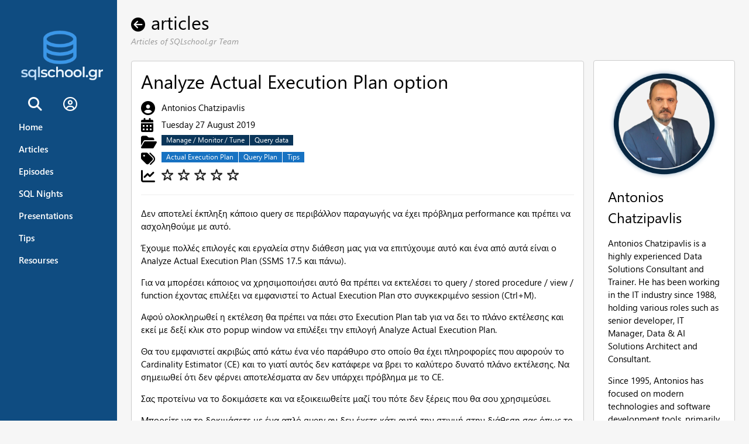

--- FILE ---
content_type: text/html; charset=utf-8
request_url: https://www.sqlschool.gr/blog/analyze-actual-execution-plan-option-1194.aspx
body_size: 52129
content:


<!DOCTYPE html PUBLIC "-//W3C//DTD XHTML 1.0 Transitional//EN" "http://www.w3.org/TR/xhtml1/DTD/xhtml1-transitional.dtd">
<html xmlns="http://www.w3.org/1999/xhtml">
<head>
    <!-- Google tag (gtag.js) -->
    <script async src="https://www.googletagmanager.com/gtag/js?id=G-XRZHKHQ97W"></script>
    <script>
        window.dataLayer = window.dataLayer || [];
        function gtag(){dataLayer.push(arguments);}
        gtag('js', new Date());

        gtag('config', 'G-XRZHKHQ97W');
    </script>
    
    <!-- Clarity tracking code for https://www.sqlschool.gr/ -->
    <script>
        (function(c,l,a,r,i,t,y){
            c[a]=c[a]||function(){(c[a].q=c[a].q||[]).push(arguments)};
            t=l.createElement(r);t.async=1;t.src="https://www.clarity.ms/tag/"+i+"?ref=bwt";
            y=l.getElementsByTagName(r)[0];y.parentNode.insertBefore(t,y);
        })(window, document, "clarity", "script", "frq0laohgw");
    </script>
    
    <title>
	Analyze Actual Execution Plan option - SQLschool.gr
</title><link rel="shortcut icon" href="../favicon162023.png" /><meta name="viewport" content="width=device-width, initial-scale=1.0" /><meta http-equiv="content-language" content="el-gr" /><link rel="stylesheet" href="https://cdnjs.cloudflare.com/ajax/libs/font-awesome/4.7.0/css/font-awesome.min.css" />
    
    
    
    <!-- Go to www.addthis.com/dashboard to customize your tools -->
    <script type="text/javascript" src="//s7.addthis.com/js/300/addthis_widget.js#pubid=ra-5c0ba1a193e0c268"></script>
    <script src="https://kit.fontawesome.com/2ba03f803a.js" crossorigin="anonymous"></script>
    
<link href="../App_Themes/T2023-RDD/aspButtonControlSkins.css" type="text/css" rel="stylesheet" /><link href="../App_Themes/T2023-RDD/aspListsControls.css" type="text/css" rel="stylesheet" /><link href="../App_Themes/T2023-RDD/aspTextBoxControlSkins.css" type="text/css" rel="stylesheet" /><link href="../App_Themes/T2023-RDD/csharp.css" type="text/css" rel="stylesheet" /><link href="../App_Themes/T2023-RDD/css000.css" type="text/css" rel="stylesheet" /><link href="../App_Themes/T2023-RDD/css001.css" type="text/css" rel="stylesheet" /><link href="../App_Themes/T2023-RDD/css2023.css" type="text/css" rel="stylesheet" /><meta name="author" content="Antonios Chatzipavlis" /><meta property="og:title" content="Analyze Actual Execution Plan option"></meta><meta property="og:type" content="article"></meta><meta property="og:url" content="https://www.sqlschool.gr/blog/analyze-actual-execution-plan-option-1194.aspx"></meta><meta property="og:image" content="https://www.sqlschool.gr/images/socials_image_2023.jpg"></meta><meta property="og:site_name" content="SQL School Greece"></meta><meta property="og:description" content="Δεν αποτελεί έκπληξη κάποιο query σε περιβάλλον παραγωγής να έχει πρόβλημα performance και πρέπει να ασχοληθούμε με αυτό. Έχουμε πολλές επιλογές και εργαλεία στην διάθεση μας για να επιτύχουμε αυτό."></meta><meta property="fb:admins" content="552214023"></meta><meta property="fb:page_id" content="102410839862758"></meta><meta name="twitter:card" content="summary_large_image"></meta><meta name="twitter:site" content="@sqlschool"></meta><meta name="twitter:creator" content="@antoniosch"></meta><meta name="twitter:url" content="https://www.sqlschool.gr/blog/analyze-actual-execution-plan-option-1194.aspx"></meta><meta name="twitter:title" content="Analyze Actual Execution Plan option"></meta><meta name="twitter:description" content="Δεν αποτελεί έκπληξη κάποιο query σε περιβάλλον παραγωγής να έχει πρόβλημα performance και πρέπει να ασχοληθούμε με αυτό. Έχουμε πολλές επιλογές και εργαλεία στην διάθεση μας για να επιτύχουμε αυτό."></meta><meta name="twitter:image" content="https://www.sqlschool.gr/images/socials_image_twiter_2023.jpg"></meta><meta name="description" content="SqlSchool.gr - Antonios Chatzipavlis" /><meta name="keywords" content="Actual Execution Plan, Query Plan, Tips, Antonios Chatzipavlis, SQLschool, Manage, Monitor, Tune, Query data                                                                                                                                                    " /></head>
<body >

    <form method="post" action="./analyze-actual-execution-plan-option-1194.aspx" id="form1">
<div class="aspNetHidden">
<input type="hidden" name="__EVENTTARGET" id="__EVENTTARGET" value="" />
<input type="hidden" name="__EVENTARGUMENT" id="__EVENTARGUMENT" value="" />
<input type="hidden" name="__VIEWSTATE" id="__VIEWSTATE" value="1R0SQQVZXZ3ZflZSjsOUSF3nZG6AOmJOyw1ym0pJ6COpJrmLeF5vZ/ueg2Y8/tjttYE57oI4T+q5Uew/AWo/fG+ZXdw5TkDPmHQ9cvEYP8uoS+fccVygJnLOg5wBUBriIRjwRUVfGe6FVHN6u5A6J/UmEd0dY/[base64]/haidAC6ZnMqs3Jgp8WPJj+Y1JyXqM5ZGlmNQTn3E1aJ5kGxXA1ZkQn0Ohv7udaKNacIPl0+NT97nlwk4ciSP/[base64]/iQ8o2Bm3WnHflTga0BzAx66WZaFWYTxYYy33szOlg0FXwDG/5lzuSyInvD+VWaVdA6VIqTAhF4nFR+8ftgOb+mqcitxpzxjQHUp8Z0c09V2o++bsLQYRmyDpdVaJ/[base64]/AUDpTXrLQts1MdgjhkqwQSZ06PIAOGe8R3yl3U40QoSAkYGEG1DZCm2d/bd0bDXBJYTp9ngq+KXM2mS4Jj07LRzf6o+Kczl0t0SAtOv/XUWIuYR0GZTEFQjxRpfV4gEnsTGUxgF5jbH/wzK8QKrAjpHAEGblUyiiVwwEhDFKUs8wbXxEzGXeR4MilgRtdOi9B0SW+pzr+daIiFTHEeIjHGBaL0bnW9rO+HrQ7UyQznvEw9RRevInDiBou++aA7QGWbm8oZiTJudmWOPwS4NmnQUSgGJKdrbKBgN21+aI0ZYx/MvptlFubKJEDk5He7YnLViZgYm2QYpFtMBCuds01O2vXBCsnJg0POsI8MrlR2d+Li3ONAy8VnNJhAnCp4GFpWbJOz2CJ0ignSK0TZpi2O8dJi4z7cma4AbOfXMWcQvdPLxz63UCiTkV8ppUowuPsGpZHLWp7EgIy/zrdDXB+8mc0HHKZnhNf7R8IjTrNreFgnUW9Gtyb3yjtoitoa8O7CS5ZegCf+ilrWQUagDR5Tw7501xOJNHTdj1o869dzmsLqTbNzj9Umamj0jMQ9UuvlituY6O+bNxWnaLluXSkMQ8PpNPNu/CETNvLxmwGqIskOylEJDHBq0LF0gvZuNUNZJrKq3aiU7EsWFGijwpW7CQq3dKDgXDV0ChjOAIQ491t3FdWwzeelCFhLDnHxHK5dWy6Mj5YNTtugqA0GijAERAPDPR9eFKf2l/A0bapXj3pz7/Bb9lCs2qyEz+Iq05A8k49spV3kekbbV5PrLajT3/wcjRPUxmj2qmiaoQ+oGYPNCrwSohq9dIxvfQyTflx32wSLDIlVTmgOH2mcjKqsEU6Pl3PiMl95Defy1ZyXBnpXNId5tWliFcVBBVKJHABH/8io6mSa3TJTPPB0JReXEe/G40YUe4giIL78wMWBS96Lnyaz3Hcp3srnVdoYgM/8K+rVEcgbs4bISFkcazjAoiyuctLYderC13jD6HE2iEjpLl454iDEmUllnGB1AODyuWSIeP0DkgB4I/5mdD+FtRQ2zsstcxnlaFcGYAxLhQPwXs+I10UsNABaDkIVF4HXSf/uu8VOp7aTDG3Nt7dWKz5PZQ8vBjbD0AlUB06FfhUsWw6TmrNY86FDLImfZEFup8L8l0DLIJuIiWltrz8YVTuF1YSsUpKqXCW5hjWQCkBMqhdTlQDDgEORHCscu2Xh+qcNgVl1Dj4hatHwb+FC/rwdPkxJ0X3q77tuHAqgXBkImZwM83YRcEPVNz0krp2QWpEK/HvETI1FdZMN0pGeMufr1hrj+hWTAqWn/4V7BdkHTPebrHqg4xwAx1JYAlACaDKKsDrs3kDEOVqTDD4P2KHDv++F2fMllv0FUoFsshlWO2xIU/BzovRD4uaQA7HrCGNjKnav57fEFs2NhLhDWuqGtMV6P/a+T1uW0rpWcrPFCqyJGm6eUVz1/vrPrceDzCKPvdrcn9KipLB/O61TpGWBWQ2UO6MOKCozxOtZSP+NIjdQMcJvKpXzWZksZIjPPxCJF7cldLSpg7NUwf9tM0hEx1Qcc7lhkjI/n2kWAc5H5FIEwO4dl3uYMVAjVIOFHnVHisVNSvO+15mxie7z/x6cnjbHwI6K3RWiVlp8GxOx0BMXX16FWW1XTyX/XEIrTVKRWVz4y8264566RcdwM27wPPVoqnXxWwsy2DT21Y4KAMKSAGGR5OsyUMu0n8tBjOMZmFHTCgAXWAAF1ZO5PwBVtyoLE95knUl0bERiT/nbkxJxsAZFybW2As7zEvmd7H4QGCDJttDzwFCBCHdpuRNyL4TNZ6vXOLeVNxXas9JpTv8Bu2Mt/9Gu+sUslz30FHcsf+0qgfimZsQ0zY54Y+geLRt5pzwyc4d/0MVne2UKISVILX3emWIvE3Iy0nmWgMr10X56whAP6fepBXUW3slQuy9obXB9wQZzdrm+9GZcBVoj+bvB6qpu5ZY/9NDY+S/Gp/dRmuSmTxJ7CxxMWFZuKweyWCmHymabEvIrKShD5Z2u86+jm6CZb/0QGDSo+t1BlZ/EgsEd3zRWRn14O85H5lucHvJO9atKq3+VNFc9WZY2aQNqZQ+MKuqzS5LjqxfwY6OcOIfh3FLyDJLIOyNArkrtB0sIKu/[base64]/+aK8aYFXS0oNT5IRCE6+CvbD/kA920sHfBSn0xE3kD8ow9zARSpRQQqJhvJjVAcTCOC2muYabrBdZ9ot84N40ijxreEiCJ8Oaxdf7PSaGt8CpbxPxb1YeUqEoa4088Foe3QQuakBKl4XPZ0oZTSIPKPKgWmDQevTPH1Pw1GNAHNsRqCCM7MH3ZF0WanvxbMBVn4I2ynKUtN7YjYjZ5TER84PG75DK/x8WuIQSUBFr3bZ0sTXKfTKChrg+kF6MZHpgylVcBzUNsyknOTJ+ue4UaJWD6Nu2uAYzsgS1TT4M3g9Bd5uRcDES4pcxDEZDcYQsxhIDxDfMSj766sMb/qFw+kARk5Iu20aVKdYdE1Jve3qZd3dzMQ5mC7XE8wzfzRpKEqHENcrKlDIME4jb/HDSqJY7dYLG+4f1JFthJbxwLfqThECWEr9IoiPFn5jArFVxzm5FTasxeqOjfD3LF417Shaw0GTQ+QtzirQrO2VUKNx/5S3Nv65v5JDtpzyicp+n3WLUsBt1/6m9kXJztcrGntPLrCAh7xVJ7abxl4JURoBKzWul2PoCur26/XPiboKgJD1vNpmc9/+eJbuAzGX1DZozBFIr+e9DGRQmzGwY/Ip6CnaY6MCcNnt+Vm3tXYJUIPfEQHC+gNo4LkG3wz1pHDTe9sJphYXu7NAxUrB6PNYzfT9UKWcQs7momWiqkA2FXWbNPgGGABlInrjV+f43ghiUl98PIM+X2mgclyhfED8NrIf2NdT7I2sO56k0/1onGRHjaIs1LaFMq9d+32220bVHT0Jq9GrQ4O/eY6sBNgvw9OJGuOM+SHEU+IHT8GobX30rGhUPm6vfjmAHb3j39DTGJ6dT5Xv/Frl4enrZ1/CA8xR7OT11kL/F1HQxh9pG5KYSJawmm5+xghMdfA2DIpDRUI1UKeSGn77vALD6sW0b7W5SCjg+cHZw8aCVyPlrUrV/[base64]/8GGTaGb/8cgLIZRjV+09E7iPBj0raQOO9DnO0tQEAsBY0vJmzYqwkzWz6C1lajeWBFodCZse6LhljUwf8RP5jN+W206eRhOHz+mIW1Cx00gNEHVUWnvR4jGKLXZPXW599nGSS8/9nIw0lSV9TKyHJxI8Hd/01drOzmJkkwYRjH0DQi9wtKoAxY9tOPAbj/8favR1O7Kya0PCL/whvrFHbwtAs4lFHoq7NK3uogIUbIYWzse7LyXK9h80pLN6W0Fw7cgHThoidMW2IrXRnrZk2zeZTgwxheZ16or8y/CfIFFLFZvBFjZiaj3POq3IPqsqLb1/Uf2J96UxdsFqkiLyiceK9L1+KOhGtR1FV9QIR/H9iCcYg29lLUP1mkDTXTzxBKggCVYSoOx/dHiqCcq2EeH70oWSoCxCtLcbtkPPANjFHXkTRP/a75I0k6dEfxDR6ulbdSQikvbPFRg5nJs6Duw05E77e1+4kTtpU31+Yu9FOQWu0RA2P7bHjlkdOAX39Srpg37oumeJER8TXMtCYv/qvib5Ag93NseJpEoH4wTNQc/rSotQwS+SrHvgmOYy58ocoSL4TlgjlAxJLZPbl0vZvAPo4NE38UfQiQ29VDnGvCY8Zp/SML0wERaadDWBFqN9oMhWBn9fK3feDncfo6iKWFVlgt79siKsqHcAQCVOgbcKyhLA+uDq/2SAMxBvSwkMUCpKRT8+yq80rUut+BoHxn/AsVjhO7tQUtf1opeSR8luBls/N+KNYkA0oT8Sabo5PRcN/vaQKmyqJuczwuU4mnainNvvZ2PkKNH2Ysfs8h2gpto3v3cJfqTEmxfMG2Cma6VbxNssjpDZP0doiZg2TzgWnaAWdHJfHB6dC9hgVb6cAwRUL8QDoicqa9LAHKSqQmB0h+VwdOpu9nGAfnr4QnCZTK3of957sS8Iz0kPB/jg1gtHgh6OjXq9f0h1jE3fAEpHG6vRH15lV3+IFuS07t/mxRRPoV1Fcf73fauqu4XIkTTu+He3RfGhYSbEpuEsw4ihT2CC4AULZI9IfxXiOBdJ7iAX2h8UXW7sWI9WU5aQWPti2aR04nuNYox9hEruGoFBQFvETSoLvfYawe37wQNQ/LA2qAKQBqZKw9BLNznPnjS10HXrQ58qrZ07knZlFFxiHsK1t3iaPXmukba35v7XZrhGGYcF1L/zgYUlC/[base64]/hFFXvBalarEgBKaCmoHHb27tBnVXobKaE6rtJJ6QQ3m0rGWXL1B2V//[base64]/yHPD4yqyBCRdKyjc4BsTRY3kDBlJNY3ylHgGtn7mCsa3MuM+xyxUVJFTqF3CVSzzUQ/LTypknsX+PpNNOeVDPUttk7DHcvaYm2WjaW5kFwnRLdA1Y2oRHnf9B8ST8F/[base64]/ZVLImSkkvMFhRwPKQBlTvmUJiWCQoyAZdpqDtU5j9y9FvBq06jBYwTl/p57ZLwwjp7XJfF54zDuaA4soE0q84JFHqsnvb4fYV8bPFJ4U0NrJSF49l17CK4LK0lU9nvVQvYC9EDpvlfEGEhQ3G7kjmk0xmzCxup+U97n7dhpYTITEIiSgjPy93BNZffPVZDFQc+TOh/RBBdP+1hi9yjKYmdvnca5vUV+P5gCiPfttv5gpaQ0ZpyOSTUfdv7v711KH8R//n13bFpSg1WPveKLP+bJOP8LfRDoW2qkTcvfBDZd6EMUPPXQqXURRwWs2tziCaka8girV4CMnlubRaOskU8muQq1Ds2kPk3Vnk4FRQYQbgzSrLP65PFl8XRqFHfb+wkQRnEg1/D1n2T5sbeds7knufXYASFtjif2RuswM2okMQWgVCCVYbbphB3uTQ3+WEUwP89CHRgW4UvtnDGqJmeV0WGQhBP1KzuMbqKy4uk1gtMXwYnl+SBQXVeKzoGk1CdKNSnnjqeU+5d43JfPNJdzT6XFra9mHKy9w/omStaTUqaRwfHeJ9tLZARstgS2mgYeQd8qXFbeefvN3z63womocL5yAzK5xywT6pyl+FI9mb7yVjAeBpnmuo3bZWq+kQ6lgHawsNrEwk3CW8bHo+U5xCSaNfcJOHC/6qIxFt9o3QRiIFnCv98QyjZxBAhpSnhw7ODBF+wrMzhN82NThPcDtH1Ld5ob1/2trgeuofmO0BcOFUP94xZLZbyVmeS0zJ6egTW0uh3fxGPFxeVtXI/2HCZVdgQIA2h5W4egarD6WdecpuUTnpT5uRUAp6l1YcR/1JqRO5kjGnQZrQIRphrH3oVtoWnVFTmlIlhZDzkq/xbfccK5NIN7X1XKnm/Ga0B6DvpePFtF6/tGsd+Frz5Y51YsPmqx51pdTLiwcmyRpV1vFfJiGYwtJwGt9KKkyMhZSl9LKmjr6KWNzuS5dS8JTA/MLMoPuztjwz0WWcPDCgJlSzbJBin99M0clwEmvaorm3t9HnwFJQHJUIrRjbWz/Zq0w6zm/UbKjqmK1hOVaYqtwTQ9lXJSr9hCUZLKDA0dL9enaCfrKOyinUx98msOm/[base64]/tQm7zxZG7pwYMYpJV2kBJfzvfb84kGeUvli4fJQm9Gz682DqqNvoh/i4pmNlmapv2HPmKkXJgO8qS9HPZGdEWhoJhBVsYJ98zOEzdqEFNBjNJd9GSOG99gn7hooBSwsDvPyy236vfd0Kx9WAOvrrOltpN9gCZ6SjSjXPTiEIWeuVjYhV0MKUB+T/HNaSvOZCWlxTvKJkUvjc8tqZglRnx+P90i1Bb1vaJXeo4nQsm+6/jLkBFh3mYkgoZYqJiZAf5IMea5aJOAovg1jZTJpg3TaQepu0sj23La+f+eZzpAy8RqA3UimlF4dGYUfcYvnRPwP+j+++sinhNSaUt1db/Gq5LpM6DZzZRU+W03YyksIAj3z7Nyn+Gy+lxQ0rePGdZ9IFBJV0fGwqcSI7DGeeWq/GLMHNUPACHAius1UN9UH5wp1TImCYcvcTSizohtyR0a7qOoSV+OjJ/PeKD3TaNl/gEFaDJN0xRTC/24fpRK9ZcxiWvbT9CRYOjGibD62tXeU9Se0qJ5N27uQNaHg178pw0DY90YJ+0HcluZIpMTYTWJsnkcLis6RG0cAlPrSCOcGj0DZT4jLlTs28wt6C5IjLLVUEcxt6ayfNtOv/HU3EVoUK7UcXdSjGrKZYMMlNYx7xL7xCYWgQlXhxBWNJ9qDrIUH3Jz3LffYhD0Hbwd58jOQjBai1UJnj9B5YYbV+xvxPW0OTqaHco5B8AzVVwWdb+hVN3TSxRnutKsu4QrKzmnieja4QpECakICXCwNFfGkNLHFdDTc/0YCL0KDv3E7R61h488aBX1AIt9nu3a6UrD0ZkvDqCRJxiLH+cB9xMgw+dfTODnxDK2QtZp4x9U7q4Bs6zNQ80WLU/pLX7I881vdT8VE4q7OIeonfPs456NtILjK2CFi0Ah4FPHNOtPDtTc4WkKIWDpMfFIBmTFpJ8oI57Z3KjV6yDJIPrXQs5fJfuj9Hk32xeQfRjl6nV6cJUBMEyT/[base64]/DnylB3cltalLWjG+ghSzBwKJyoWA7kQrakAPYA9FvQDEK4Q0W5Cu+AP7uTjwArJzZzCrZR6cttqcFieSHFSSO6expGYC6TXz5YUZVxKUv94DC6YzRl5vLmC+jUOxotyenyc2oMZMu5FCb0MzC5n/[base64]/3y78pOHog2VBcrVibe88x/UebCiO/ChPE+XrrkGJhQMWn2lp+47SSIHDz2UZtsCdZ8nFihMjEe1K+FAQchy5FNkhnatTgW3MqntwzLjRL24m9tMyrtL7ZCJx3odzmALh2iF+GPbqLudYAW7wq3ra2Kp1gUpsmxWq74qiT/hwRy34VNQ/x9lzAgv3uFbvZ6CM6WXelQg7hH+TPumDZh9Gu0gf169kYNDBQ6q+bWUyene+v/2nudb4NBdhpQSGwHCA6EMJ4APwAo1xEbKc5oRKQqkmAVv6EyZk51kvHqo8Fz7k+1dTd1TQD0VuyGJ0Sr0lFub+yzJE25GkHJxGSPBC4ZaRMigR85T/P+kreQDEqzbF5RDYLS2WjZnH2oPmqiyAaaR6FHZ1peXueBh9tDe2XkE/kS977RDhcHyqcGLLF1rxhehDiy0Ngh+gHYM1u+1+UXcTi1EgFCYyRZIsN4HOedjQ7wQch8hAEWLxDsZwnsehNpplPpFRKJB0sc5ogEGdRV7fouijoKKdx24GQj4WeuFOYjNpjf6/Zc7wJ8FKfojxmkuFqoe9co6oJ5fKWZ1vOanIDywfA5GeGX1G1OYdobyuUCfpPdBvbEfJVTfx9A+6cd8eWkQonjZkiUwaSPfRz3Ym4UqtQRKY4RMmGB7Gpw+qC/XN+aV+FhEyEIpO3OEa/j1812tU8Za27ban4BqKmxM5JMHO+Cc1AWebPv+pQSes9hrzKuge+9/X0l0dvCHVD1s1lHzHlPHzz4uKaHinXL/pwYYVxo+ixGBM7vuJF+q5mu3ux/1i845WWenlFoOxg26FK6RSbR8cRPEW1ty5M7XdsCRzO2FxTUJbbiv/gT/OGgDouShZE5I0eKQxrYezE8a1MbPeWIq2/Q9Da5hLH0+0x9FXb6ZPok1px7hHGShKL7KYuP7K4QywbBCR74tYlnamFKyBYzHMvXXv1QP5QKnaRbvpByeBnc0hRkcNJm7oCEOS4B64PBM+luDjZFYaOPbds1eJpvmdbvacyC1YoJcF9s6mC5D7WnIn1yUSCI1p2NF0d7WE4OevHWom7ziSp9e4om6xIsutIGPs/WfOlHYtnM1OK/7kWVewX/p9mTwSoO/iGpqWp9vOXnZqDBywuhpgAy43c9WTsWMjKa5V1lO4DE4ntZuqVmBapt/5cGxvewMVdhqzsWqgrdBOL3aJsjcxUEhiLxRRqUwXJH4vi9WrbKi9AaixYI9tEoiYzyvAx+6MB+AVV48A8hCQh5i2ZlaXiER2nvd2EHxh5ONprEMvDIMugdO/OaD3CM0wGNjyAyRiVdjAzT12CgKDNmps6Ti+YX9TAq1xdj47SBJNJW3tEZj9ZrK9PPRByGvawDCCIYR+BAhtacSvY3kgPyc4fTED7ztNo1Y4VFOOZBoYp5fLbErATURtAIVNL8zbThd5kqtcVUzrv7CfQWyQax1rdpLJNXDK2R7hrmVxqUfFRuF7mtwzP4J0qdZkT/sxkAX55K0vWz0YfbLgruMWxTMctrsa2pKfYKaTg4dn1Z8UpYeMq9cyA9A2Axnlkxi6DJQw5SOjW9ZvGxkCqq5ttYZawl95Orkh6/NAWL5ajZ2Wqq88Ux17otE+kEmn3d7Q002fUEEjbJKrYe7dRD1DuhjzU6UFYQ9svbbft9nBD0K09wnlh3aBre5SojDzn8ZRUDjMw1+H0RHUP/cJ34VHwjWkomkYTkMu8eabe/6LkM8Kinh0w8PnewAXsRum+ZaxmkZqQb4/lo8URLRFLk8cAhL+VIPr0YnZHYGt4GjKvSt6BbohzAE6YmhlXE/sKMZa/5+QvTnXeZrgcnww24Felp+hJ36w4dPL9VP8e1DIreHhhO1ng863kK+vG+MTzJand/6GEJjNq0CrPfjE/cO3+TcxJ0LirY9fE026OVkwVkfD5kCM2woZ2ZOpxbm6tBdBEIOYplI/UZpDzFeGnmCABi0gN0fZySYDMsD3kRj24gLL+zQwRi2+2SRBUaCfuDGxXYHmo0T9mA5zl27zDfVmy64BVvv/BCWhAnhWOcg6/acHNvwNPovQHhCds2aIVqiehkXzg4HBNarAAVQQGl+TTZSXxha0gIgx0ay1u5iBxb3q/ND6MCK+ngqnPlBe8Gt3ifyxgrXfSVwiGLM+hCZ8ga/UZuVom5/5YvHYoJO9HQ+RC1HOsW8/unhqkrEZhFmy0AVLeSeOlsIK6WZfAACH8gspBv0x8CutOLNBktAC7jFPakFeEhs/xPFrqLp3FXk/H9CsRI6TvW7S/+KVMH7i9uyH/ZTVhnM5WNqE99GaVqxFRlaQbu6CYzKTdurLy3ZHiu4k61Qi9tT5JUahPU1oMusA0HXT9OsINZukti1eDGHnBly0B0kbwZfsd5ykDvk0b3Df+VtIkKBTjkUAeKB+9dWsO17H38Ehl5A1ffPVUGjCDgJEAdVsw/hCtTak27UKUZj+6x/AKdrvQiAZrCHOdOgm9VvSnYM8YwFk4o9n4UXQdYOFVZo48f2dFIaa8q96CskCiF+oVqTeDoq1Eh7/NM7eRV9G5qRhizCiQVJ/myZnI555TdVk5byWWOw3ovUPmN4zGj/T+1vDmwv5I1rKWNzg8bPCFgp2mwtN+y+GJ8f6MStckFIM7i+5627pz7+3cZLJgUIwQmcZoRN+Vt+pM/hAguSz80Hs1NfYVCsG86GaV/Vk0M5U+HuJONA7ul0sBN56hILHao0OzixdK6Tk1/oWAFdawkW/zH9B1knFvJp88Muu0c1r45oR0D+T+KgISZlSWzH4xneuSkuMZkF11BjSNfePcYUZ9JWmaL0DOLM6WcNg2TgBystrNUD6uSGVHVS6cgiRl2oVgmtcMp3WAaBnkKqa/XEJhvp1fmUdCVD7eKHlVzgZvBlrF2hM9p7LGwVpDr48N8Uy2xhTprKuQwGY4ZlGpAcdbZURGVO2Q76BPrbwOrb/rriqq+iiJBHgBpWo7iSry2YB0XyjRpfrs8F3lu+rGP2oiBsswK9PLlIaYzdcj07KrvbrXEBYkKJsvAO9xT+K85qm4yqo3Mo+CbMA+FvVFTzYUxP6+w2fdbWnz+rfLthoMxxPIi5GjVIlwMKvw5SsKOvjR7EuELd/B6HsLEFZ1lOUYc3XGQY2wEjDL86W7Tb2teyQ70Kqoe3OppmvqMLgTcw4wILleaiqpUISoLhnjopE/OYBokcH7pT1GTrzxaRKfwkc0LCs8HTw3V2aG1TOT+uAni3h5X2gmRbN9IdD3wdXaj/c4X3b4Iq0bTlizQFcBP6ZpmlRZtyaPDUtpphEBVbuu5kqH+Csf3XG/Ao8nRjmR/rC9pRpmH1SZkslMn6wNm0a27Vy8AV1KyZfdTE+C1NTA1U3xu1UARW2jZJWWlWCxtuDP6fmS4b10mh63iizUP1CBaHz8GOssuWjMe5aPbhzKJqQvnUqtXZyCTFN82+vEmPBmcSuHtN6lOdSrcfJuRE8cDuVmILVNHd8uitQvJRNNvSEuZlRU12m/gBZ1JlR7y1hs9dgsxwpYj86abY4XnEqBIqXbm5Ufne0MbeoQfyozKT/qYDdasRUP/G/HW58J9v/CSt6p51947GOXmUSh+P3xSaX9Gtmq5vwU1OJGBY/oMKSqz0oUgvq+7ydlG4zzoJ7Xfi1g/RqdYH7diBX1katjVg3NEedwmMKF6KU/mbjHtaoZU3qzwHXX4hLlbpwb/XtKjHoHwIoVBUEKfB3UD+4I8ey5cmCECraK3Izi2ZFf4+edrNKtyQpO1Wpb/I+ZN5ZLoXoZNy/6KlPMYDvlHQ6fA/6vNNrc+omzOtQnlXFujxyEpkQ2Frz5xEu+XHpaLO6MzqAfskD8L5ngCL/cupb9pkRH+zCP+n/883uMNL6KTsd0FlEHPbHCEdzXWVKp30cbU+O51iS+Jnbuzjrv5dWEAUQjz1moR9HULtTdt61eHIkqbGvb/Obv/tSdKbwpOxu/K3u2usmK7OijtNJuRhit8BypFQC+AiAftJQGa6eTBRQXIzatLC+h96w1UdrrJm4j1ehqRV5QlQU2bawuePtghDCaWsW0SqnWTJhs8Y/MM8ThJUjepZVNJ4fqj0sLrwuQPePQMD/eQBoMkZAnFFUKwVykPIx5cmW/FO8OOXjjEnj6BK8U21wDNEfUg8EowBuirNkE/4p1F64R2QtRZ+FiCLXgc4R8NWhO4dVWI/6xu5YJxBEHAydzpWf9j0XQ4Tsk3jt6DZtsn7vfPMfu+oCkYa2O1Ox4fa2s3rhBNBFCegD8s5KDt5dV4UaAhaFGd7Jb/ovRQSW3A7iOrdReZwYgW5Q8LJfZ2qGje3S1cgCb4ATCMnrxAikWftSoTMaMiMytz/n703Y2WPDWRePFet6jlDnFAbgNkjHVmRltbRDAmJaQ0uP/Mfa7L7oJ7DrRzgySaxJFAxj49BBxdPOznip5RwkaUqXhJYRV6o8+XKJdwXvhC9poghMTe6HKF/nXMkplE6UYHc3R+wF8iRdvJFYc8jLFAATnchc/WVxyR6o1JxYI4pU0r1Sl/BKY0FBwqMTVAw/6SMrmlpjVbtpbc6g+M0qb/nKrUdETbztj4dp6PpYnJoaA/HFcA86wXZTj7W63j5CAw72CyT9mfMANKl2VuuD+2xNjYJ8scG2x6fNPeBbnV06Wa+lpxloe8s4bDbTlAKSEfeo1Falao17sF7vYoBQ69vBDheLksUvSmJAt1Mj+iKH5uJg/cjcAiaow==" />
</div>

<script type="text/javascript">
//<![CDATA[
var theForm = document.forms['form1'];
if (!theForm) {
    theForm = document.form1;
}
function __doPostBack(eventTarget, eventArgument) {
    if (!theForm.onsubmit || (theForm.onsubmit() != false)) {
        theForm.__EVENTTARGET.value = eventTarget;
        theForm.__EVENTARGUMENT.value = eventArgument;
        theForm.submit();
    }
}
//]]>
</script>


<script src="/WebResource.axd?d=KmNwscPHPGSmy0xKSV7YLAVvjoxwOOC4G7r3lijPyDhI-pAxWTZoGinH53indJM4BgJtinDiJgTaVemoCL5zvfsUgkeFNkGVZxQAaM6lopA1&amp;t=638901644248157332" type="text/javascript"></script>


<script src="/ScriptResource.axd?d=qH1J732y0axvq7vuX1zafs6vGP6v_9uRXv1ai_MyeQYVfXLit4OsNxJFlU5_nlLIkSP9yqJiF8svZAAOnuZ40T93wmZWkQnUrkljaklQcEvxlFagj4PJQ7SKjTrPEeqs0&amp;t=7f16157c" type="text/javascript"></script>
<script src="/ScriptResource.axd?d=5NQ896_E0z6DdxOaGLmhaaPMvOo8AvCAVtBI8XoatOMPQ_YcTwi6q_omPzi2HAUKM_utnbX3BDgxHepEUzarJip5V5CZIW7Llu2mkv5YZ6_co1E1v_52iWKg-odhwxjgWbmy-e5xMOuQgLEd8FhOBg2&amp;t=7f16157c" type="text/javascript"></script>
<script src="/ScriptResource.axd?d=y3d2iIFNny7Q6ZRcfHA3iXonAPmFWZTShtGsDzW_NygF937e-Hpm16BEILz7QtG2-9ClVIu4HbFTkHq1WZq8SJsFlEBmt0kFj1zw9eUYiUCKM8IY3PbaFK_IK-DvloNQlf3zfO6wYvVDuSJotLWqGA2&amp;t=7f16157c" type="text/javascript"></script>
<script src="/ScriptResource.axd?d=AKZeLPg5bo0cDrmf-0UdqI-pUmQGVxnRiigcHmnY19oxIpm97RGqak2elg5-s7Q3fWTD2T5UleLxn5tu5ZAXEKEgN2PLe32awStk11zEcANOSIbZ6p4nfK7lKM53OJP2ygyV6QGiaOLT54hj7qw1LA2&amp;t=7f16157c" type="text/javascript"></script>
<div class="aspNetHidden">

	<input type="hidden" name="__VIEWSTATEGENERATOR" id="__VIEWSTATEGENERATOR" value="3F8968ED" />
	<input type="hidden" name="__VIEWSTATEENCRYPTED" id="__VIEWSTATEENCRYPTED" value="" />
	<input type="hidden" name="__EVENTVALIDATION" id="__EVENTVALIDATION" value="/51qwNydJdcKdpt52tawI0N++IXyptBYYGfp/5WFL9hxxWjggGq4C4XZ8lwdyxv+c7HolaqrDC8VU34RPg6X/vl6ZlVrdCzNBllYcpc9vysTo4QCGJBQGTlWkcwWYAuMOSc64JUR9IQ5D8yiXgNuelS1OSS7MMiP+qZS0VUy6Vo=" />
</div>
        <script type="text/javascript">
//<![CDATA[
Sys.WebForms.PageRequestManager._initialize('ctl00$ScriptManager1', 'form1', ['tctl00$MainContentPlaceHolder$PostTitle$PostRating$UpdatePanel1','MainContentPlaceHolder_PostTitle_PostRating_UpdatePanel1','tctl00$PageFooterControl1$NewsletterControl1$nlsUpdatePanel','PageFooterControl1_NewsletterControl1_nlsUpdatePanel'], [], [], 90, 'ctl00');
//]]>
</script>

        <nav class="w3-sidebar w3-theme w3-collapse w3-top w3-medium w3-padding" style="z-index:3;width:200px;font-weight:bold;" id="mySidebar"><br>
            <a href="javascript:void(0)" onclick="w3_close()" class="w3-button w3-hide-large w3-display-topright" style="font-size:0px"><i class="fa fa-window-close w3-hover-red w3-display-right w3-large" ></i></a>
            <div class="w3-container">
                <a href='/default.aspx' onclick="w3_close()" >
                    <img src='/images/sqlschool-logo-2L-2023-dark-backgrounds.png' style="width: 150px !important;margin-top:20px;margin-bottom: 20px;" alt="sqlschool.gr logo"/>
                </a>
                <div class="w3-row">
                <div class="w3-container" style="padding:0px;">
                    <a href='/search.aspx' onclick="w3_close()" class="w3-bar-item w3-button w3-hover-white"><i class="fa fa-search" style="font-size:24px;"></i></a>
                    
                                <a href='/login.aspx' onclick="w3_close()" class="w3-bar-item w3-button w3-hover-white">
                                    <i class="fa fa-user-circle-o" title="Sign In" style="font-size:24px;"></i>
                                </a>
                            
                </div>
                </div>
            </div>
            <div class="w3-bar-block">
                <a href='/default.aspx' onclick="w3_close()" class="w3-bar-item w3-button w3-hover-white">Home</a> 
                <a href='/blogposts.aspx' onclick="w3_close()" class="w3-bar-item w3-button w3-hover-white">Articles</a> 
                <a href='/webcasts.aspx' onclick="w3_close()" class="w3-bar-item w3-button w3-hover-white">Episodes</a> 
                <a href='/sqlnights.aspx' onclick="w3_close()" class="w3-bar-item w3-button w3-hover-white">SQL Nights</a> 
                <a href='/presentations.aspx' onclick="w3_close()" class="w3-bar-item w3-button w3-hover-white">Presentations</a>
                <a href='/tips.aspx' onclick="w3_close()" class="w3-bar-item w3-button w3-hover-white">Tips</a> 
                <!-- <a href='/sqlnews.aspx' onclick="w3_close()" class="w3-bar-item w3-button w3-hover-white">News</a> -->
                <!-- <a href='/training.aspx' onclick="w3_close()" class="w3-bar-item w3-button w3-hover-white">Training</a> -->
                <a href='/resources.aspx' onclick="w3_close()" class="w3-bar-item w3-button w3-hover-white">Resourses</a>
                
            </div>
        </nav>
        <!-- Top menu on small screens -->
        <header class="w3-container w3-top w3-hide-large w3-theme-d1 w3-xxlarge w3-padding">
            <a href="javascript:void(0)" class="w3-button  w3-margin-right w3-text-white " onclick="w3_open()"><i class="fa fa-bars"></i></a>
            <span>
                <a href='/default.aspx' onclick="w3_close()" >  
                    <img src='/images/sqlschool-logo-2023-dark-background.png' style="width: 200px !important;" alt="sqlschool.gr logo"/>
                </a>
            </span>
        </header>
        <!-- Overlay effect when opening sidebar on small screens -->
        <div class="w3-overlay w3-hide-large" onclick="w3_close()" style="cursor:pointer" title="close side menu" id="myOverlay"></div>
        <!-- !PAGE CONTENT! -->
        <div class="w3-main" style="margin-left:200px;">
           
            
    <div class="w3-container w3-padding-large">

        
<div id="PageTitleControl" class="w3-row">
    <div class="w3-row">
        <h1 id="MainContentPlaceHolder_PageTitleControl1_PageMainTitle" style="line-height:1.0;"> <a href='/blogposts.aspx' title='Go Back'><i class='	fa fa-arrow-circle-left w3-xlarge' style='margin-right:10px;'></i></a>articles</h1>
    </div>
</div>  
<div id="PageTitleControl2" class="w3-row">
    <div class="w3-row">
        <h6 id="MainContentPlaceHolder_PageTitleControl1_PageSubTitle" style="line-height:1.0;font-style: italic;font-size: 14px;color: #9a9a9a;margin-top:0px;">Articles of SQLschool.gr Team</h6>
    </div>
</div>
        <div class="w3-row">
            <div class="w3-container w3-threequarter"  style="padding-left: 0px; padding-right: 0px;">
                <div class="w3-panel w3-white w3-border w3-round" style="overflow-y: auto;">
                    
<div id="PostSubjectControl">
    
    <h1 id="MainContentPlaceHolder_PostTitle_PageMainTitle">Analyze Actual Execution Plan option</h1>
    <div class="w3-row" style="margin-bottom:5px;">
        <div class="w3-col" style="width:35px;"><i class="fa fa-user-circle w3-xlarge"></i></div>
        <div id="MainContentPlaceHolder_PostTitle_BlogNameTitle" class="w3-rest">Antonios Chatzipavlis</div>
    </div>
    <div class="w3-row" style="margin-bottom:5px;">
        <div class="w3-col" style="width:35px"><i class="fa fa-calendar w3-xlarge"></i></div>
        <div id="MainContentPlaceHolder_PostTitle_PostDatelbl" class="w3-rest">Tuesday 27 August 2019</div>
    </div>
    <div class="w3-row" style="margin-bottom:5px;">
        <div class="w3-col" style="width:35px"><i class="fa fa-folder-open w3-xlarge" ></i></div>
        <div id="MainContentPlaceHolder_PostTitle_CatArray" class="w3-rest"><span class='w3-tag w3-theme-d3 w3-small' style='margin-right:1px; margin-bottom:1px;font-size:12px;'><a style='text-decoration: none !important;' href='/search.aspx?Manage / Monitor / Tune'>Manage / Monitor / Tune</a></span><span class='w3-tag w3-theme-d3 w3-small' style='margin-right:1px; margin-bottom:1px;font-size:12px;'><a style='text-decoration: none !important;' href='/search.aspx?Query data'>Query data</a></span></div>
    </div>
    <div class="w3-row" style="margin-bottom:5px;">
        <div class="w3-col" style="width:35px"><i class="fa fa-tags w3-xlarge" ></i></div>
        <div id="MainContentPlaceHolder_PostTitle_TagsArray" class="w3-rest"><span class='w3-tag w3-theme-l1 w3-small' style='margin-right:1px; margin-bottom:1px;font-size:12px;'><a style='text-decoration: none !important;' href='/search.aspx?Actual Execution Plan'>Actual Execution Plan</a></span><span class='w3-tag w3-theme-l1 w3-small' style='margin-right:1px; margin-bottom:1px;font-size:12px;'><a style='text-decoration: none !important;' href='/search.aspx?Query Plan'>Query Plan</a></span><span class='w3-tag w3-theme-l1 w3-small' style='margin-right:1px; margin-bottom:1px;font-size:12px;'><a style='text-decoration: none !important;' href='/search.aspx?Tips'>Tips</a></span><span class='w3-tag w3-theme-l1 w3-small' style='margin-right:1px; margin-bottom:1px;font-size:12px;'><a style='text-decoration: none !important;' href='/search.aspx?'></a></span></div>
    </div>
    <div class="w3-row" style="margin-bottom:0px;">
        <div class="w3-col" style="width:35px"><i class="fa fa-line-chart w3-xlarge" ></i></div>
        <div class="w3-rest"><div id="MainContentPlaceHolder_PostTitle_PostRating_UpdatePanel1">
	

                    <div id="MainContentPlaceHolder_PostTitle_PostRating_PostRate">
		<input type="hidden" name="ctl00$MainContentPlaceHolder$PostTitle$PostRating$PostRate_RatingExtender_ClientState" id="MainContentPlaceHolder_PostTitle_PostRating_PostRate_RatingExtender_ClientState" value="0" />
                    <a href="javascript:void(0)" id="MainContentPlaceHolder_PostTitle_PostRating_PostRate_A" title="0" style="text-decoration:none"><span id="MainContentPlaceHolder_PostTitle_PostRating_PostRate_Star_1" class="ratingStar emptyRatingStar" style="float:left;">&nbsp;</span><span id="MainContentPlaceHolder_PostTitle_PostRating_PostRate_Star_2" class="ratingStar emptyRatingStar" style="float:left;">&nbsp;</span><span id="MainContentPlaceHolder_PostTitle_PostRating_PostRate_Star_3" class="ratingStar emptyRatingStar" style="float:left;">&nbsp;</span><span id="MainContentPlaceHolder_PostTitle_PostRating_PostRate_Star_4" class="ratingStar emptyRatingStar" style="float:left;">&nbsp;</span><span id="MainContentPlaceHolder_PostTitle_PostRating_PostRate_Star_5" class="ratingStar emptyRatingStar" style="float:left;">&nbsp;</span></a>
	</div> 
    
</div>
</div>
    </div>

    
    
    <hr />

</div>

                    <div id="MainContentPlaceHolder_divPostContentHTML" class="PostItemContent"><p>Δεν αποτελεί έκπληξη κάποιο query σε περιβάλλον παραγωγής να έχει πρόβλημα performance και πρέπει να ασχοληθούμε με αυτό.</p>
<p>Έχουμε πολλές επιλογές και εργαλεία στην διάθεση μας για να επιτύχουμε αυτό και ένα από αυτά είναι o Analyze Actual Execution Plan (SSMS 17.5 και πάνω).</p>
<p>Για να μπορέσει κάποιος να χρησιμοποιήσει αυτό θα πρέπει να εκτελέσει το query / stored procedure / view / function έχοντας επιλέξει να εμφανιστεί το Actual Execution Plan στο συγκεκριμένο session (Ctrl+M).</p>
<p>Αφού ολοκληρωθεί η εκτέλεση θα πρέπει να πάει στο Execution Plan tab για να δει το πλάνο εκτέλεσης και εκεί με δεξί κλικ στο popup window να επιλέξει την επιλογή Analyze Actual Execution Plan.</p>
<p>Θα του εμφανιστεί ακριβώς από κάτω ένα νέο παράθυρο στο οποίο θα έχει πληροφορίες που αφορούν το Cardinality Estimator (CE) και το γιατί αυτός δεν κατάφερε να βρει το καλύτερο δυνατό πλάνο εκτέλεσης. Να σημειωθεί ότι δεν φέρνει αποτελέσματα αν δεν υπάρχει πρόβλημα με το CE.</p>
<p>Σας προτείνω να το δοκιμάσετε και να εξοικειωθείτε μαζί του πότε δεν ξέρεις που θα σου χρησιμεύσει.</p>
<p>Μπορείτε να το δοκιμάσετε με ένα απλό query αν δεν έχετε κάτι αυτή την στιγμή στην διάθεση σας όπως το select * from sys.objects</p>
<img class="w3-image" src='../images/blogs/1194-1.png' alt='image' width='960px'/>
<br/>
<p>//antonch</p>
</div>
                </div>
                
                     
            </div>
            <div class="w3-container w3-quarter" style="padding-right: 0px;">
                <p></p><div id="MainContentPlaceHolder_blogAuthor_divFullData" class="w3-content w3-padding-large w3-round w3-white w3-border">
    
    
    <div id="MainContentPlaceHolder_blogAuthor_ContentHTML" style="width: 100%; ">
<div>
<img class="w3-image" style="width:250px;margin-right: 25px;" alt="Antonios Chatzipavlis" src="https://www.sqlschool.gr/images/ac-circle.png">
<h3>Antonios Chatzipavlis</h3>
<p>Antonios Chatzipavlis is a highly experienced Data Solutions Consultant and Trainer. He has been working in the IT industry since 1988, holding various roles such as senior developer, IT Manager, Data & AI Solutions Architect and Consultant.</p>
<p>Since 1995, Antonios has focused on modern technologies and software development tools, primarily by Microsoft. He has specialized in Data & AI since 2000, with expertise in Microsoft Data Platform (SQL Server, Azure SQL Databases, Azure Synapse Analytics, Microsoft Fabric, Power BI, AI) and Databricks.</p>
<p>Antonios is also a Microsoft Certified Trainer (MCT) for over 25 years, has been recognized as a Microsoft Most Valuable Professional (MVP) in Data Platform since 2010 and he is in the Data Expert 40 Powerlist 2024 by Boussias. He is the co-founder and visionary behind XLYTiCA, a company dedicated to Data & AI solutions.</p>
<div class="w3-container w3-right-align w3-padding-16" >

  <a href="https://github.com/antonchgr" target="_blank" style="font-size:0px;" class="w3-padding-small">
    <i class="fa fa-github-square w3-xlarge" ></i>
  </a>

  <a href="http://www.youtube.com/achatzipavlis" target="_blank" style="font-size:0px;" class="w3-padding-small">
    <i class="fa fa-youtube-square w3-xlarge" ></i>
  </a>

  <a href="https://www.linkedin.com/in/achatzipavlis/" target="_blank" style="font-size:0px;" class="w3-padding-small">
    <i class="fa fa-linkedin-square w3-xlarge" ></i>
  </a>

  <a href="https://twitter.com/antoniosch" target="_blank" style="font-size:0px;" class="w3-padding-small">
    <i class="fa fa-twitter-square w3-xlarge" ></i>
  </a>

  <a href="https://www.facebook.com/achatzipavlis" target="_blank" style="font-size:0px;" class="w3-padding-small">
    <i class="fa fa-facebook-official w3-xlarge"></i>
  </a>
</div>
</div>
</div>
</div>


                <p></p>
                <div class="w3-content w3-white w3-border w3-round w3-padding-large">
                    
                    <h3>Relative Articles</h3>
                    <table id="MainContentPlaceHolder_PostsListView" cellspacing="0" style="border-collapse:collapse;">
	<tr>
		<td>
                            
                            <ul class="w3-ul">
                                <li class="w3-padding-small w3-hover-black"> 
                                    <a href='monitor-active-sql-agent-t-sql-jobs-1276.aspx' class="ac-hyperlink" style=" text-decoration: none !important;"> 
                                        Monitor Active SQL Agent T-SQL Jobs 
                                    </a>
                                </li>
                            </ul>
                        
                        </td>
	</tr><tr>
		<td>
                            
                            <ul class="w3-ul">
                                <li class="w3-padding-small w3-hover-black"> 
                                    <a href='understanding-the-jobs-schedule-in-your-instance-1271.aspx' class="ac-hyperlink" style=" text-decoration: none !important;"> 
                                        Understanding the jobs schedule in your instance
                                    </a>
                                </li>
                            </ul>
                        
                        </td>
	</tr><tr>
		<td>
                            
                            <ul class="w3-ul">
                                <li class="w3-padding-small w3-hover-black"> 
                                    <a href='keep-dbcc-checkdb-output-and-history-1270.aspx' class="ac-hyperlink" style=" text-decoration: none !important;"> 
                                        Keep DBCC CHECKDB output and history
                                    </a>
                                </li>
                            </ul>
                        
                        </td>
	</tr><tr>
		<td>
                            
                            <ul class="w3-ul">
                                <li class="w3-padding-small w3-hover-black"> 
                                    <a href='msdb-database-needs-maintenance-and-tunning-don’t-forget-that-1264.aspx' class="ac-hyperlink" style=" text-decoration: none !important;"> 
                                        MSDB database needs maintenance and tunning. Don’t forget that.
                                    </a>
                                </li>
                            </ul>
                        
                        </td>
	</tr><tr>
		<td>
                            
                            <ul class="w3-ul">
                                <li class="w3-padding-small w3-hover-black"> 
                                    <a href='common-alerts-that-each-sql-server-instance-must-have-1249.aspx' class="ac-hyperlink" style=" text-decoration: none !important;"> 
                                        Common Alerts that each SQL Server instance must have
                                    </a>
                                </li>
                            </ul>
                        
                        </td>
	</tr><tr>
		<td>
                            
                            <ul class="w3-ul">
                                <li class="w3-padding-small w3-hover-black"> 
                                    <a href='failed-to-generate-a-checkpoint-in-a-database-1247.aspx' class="ac-hyperlink" style=" text-decoration: none !important;"> 
                                        Failed to generate a checkpoint in a database
                                    </a>
                                </li>
                            </ul>
                        
                        </td>
	</tr><tr>
		<td>
                            
                            <ul class="w3-ul">
                                <li class="w3-padding-small w3-hover-black"> 
                                    <a href='greatest-and-least-functions-in-azure-sql-database-1246.aspx' class="ac-hyperlink" style=" text-decoration: none !important;"> 
                                        GREATEST() and LEAST() functions in Azure SQL Database
                                    </a>
                                </li>
                            </ul>
                        
                        </td>
	</tr><tr>
		<td>
                            
                            <ul class="w3-ul">
                                <li class="w3-padding-small w3-hover-black"> 
                                    <a href='investigating-the-cost-threshold-for-parallelism-value-1245.aspx' class="ac-hyperlink" style=" text-decoration: none !important;"> 
                                        Investigating the Cost Threshold for Parallelism value
                                    </a>
                                </li>
                            </ul>
                        
                        </td>
	</tr><tr>
		<td>
                            
                            <ul class="w3-ul">
                                <li class="w3-padding-small w3-hover-black"> 
                                    <a href='the-with-schemabinding-option-what-you-are-missing-by-not-using-it-1244.aspx' class="ac-hyperlink" style=" text-decoration: none !important;"> 
                                        The WITH SCHEMABINDING option: What you are missing by not using it
                                    </a>
                                </li>
                            </ul>
                        
                        </td>
	</tr><tr>
		<td>
                            
                            <ul class="w3-ul">
                                <li class="w3-padding-small w3-hover-black"> 
                                    <a href='getting-client-computer-information-from-sql-server-1243.aspx' class="ac-hyperlink" style=" text-decoration: none !important;"> 
                                        Getting client computer information from SQL Server
                                    </a>
                                </li>
                            </ul>
                        
                        </td>
	</tr>
</table>
                    
                   
                </div>
                <p></p>
                





<div id="MainContentPlaceHolder_LatestTipControlRecent1_divEpisodeShow" class="w3-content w3-padding-large w3-round w3-border w3-pale-white">
    <p class="ItemSubject w3-text-theme w3-medium" style="font-weight:500;">
        <i class="fa fa-film w3-text-theme w3-large" style="padding-right:5px;"></i>
        Episode</p>
    <span id="MainContentPlaceHolder_LatestTipControlRecent1_EpisodeDataListView"><span>
            <div>
                <p class="ItemSubject w3-hover-text-blue w3-text-theme">
                    <a  class="w3-large" 
                        href='WebCast/130/Content.aspx' 
                        target=''>
                        What is Polaris in Microsoft Fabric Data Warehouse
                    </a>
                </p>
                <img class="w3-image" class ="w3-image" src="../../images/episodes/e130.png"  style="display:block;"    alt='image' />
                <p class="Summary" style="display:none;">
                    
                </p>

            </div>
        </span></span>
    <p class="ItemSubject w3-text-theme w3-hover-text-blue " >
        <a class="w3-medium" href='./webcasts.aspx'>More Episodes...</a></p>
</div>



<p></p>
                <div id="MainContentPlaceHolder_LatestTipControlRecent2_divTipShow" class="w3-content w3-padding-large w3-round w3-border w3-pale-white">
    <p class="ItemSubject w3-text-theme w3-medium" style="font-weight:500;">
        <i class="fa fa-lightbulb-o w3-text-theme w3-large" style="padding-right:5px;"></i>
        Tip</p>
    <span id="MainContentPlaceHolder_LatestTipControlRecent2_TipsDataListView"><span>
            <div>
                <h5 class="w3-text-theme" style="font-weight:500;">SQL Server 2025 for Data Professionals</h5>
                <p ><div  class="w3-container w3-center"  style='padding-top:6px;width:100%;'>
 <a href="https://youtube.com/playlist?list=PLQb0YuRguGqUo9ewByjUPqOYPCaEi2B5Q&si=ZwIGzfUPi_joZdQe"  target="_blank">
<img class="w3-image w3-hover-opacity" src="/images/episodes/e120.png" />
</a>
</div></p>
            </div>
        </span></span>
    <p class="ItemSubject w3-text-theme w3-hover-text-blue " >
        <a class="w3-medium" href='./tips.aspx'>More Tips...</a></p>
</div>









<p></p>
                


<p></p>
                <div id="MainContentPlaceHolder_rightpanelcommon_divFullData" class="w3-content w3-padding-large w3-round w3-white w3-border">
    
    
    <div id="MainContentPlaceHolder_rightpanelcommon_ContentHTML" style="width: 100%; "> 
<div style=" text-align: center;" >
 <a href="https://www.XLYTICA.COM" target="_bank" >
<img class="w3-image  w3-hover-opacity"  src="/images/content/banner50x215-netfax.jpg" />
</a>
</div></div>
</div>

<p></p>
                <div id="MainContentPlaceHolder_rightpanelposts_divFullData" class="w3-content w3-padding-large w3-round w3-white w3-border">
    
    
    <div id="MainContentPlaceHolder_rightpanelposts_ContentHTML" style="width: 100%; ">

 <a href="https://www.youtube.com/c/sqlschoolgr?sub_confirmation=1" target="_bank">
<img class="w3-image  w3-hover-opacity" src="../images/ytscubscribe.png" />
</a></div>
</div>

<p></p>
            </div>
        </div>
        
                    

    </div>

            

<div class="w3-container w3-theme-d5 w3-blue-grey w3-border-top w3-margin-top " >
    <div class="w3-row-padding">

        <div class="w3-col m3 w3-margin-bottom w3-margin-top" >
            <div id="PageFooterControl1_NewsletterControl1_nlOuterControlDiv" class="nlOuterControlDiv">

        <h4 id="PageFooterControl1_NewsletterControl1_nlCaption" class="nlCaption">
            Become a member</h4>
        <div id="PageFooterControl1_NewsletterControl1_nlInnerControlDiv" class="nlInnerControlDiv">
            <div id="PageFooterControl1_NewsletterControl1_nlsUpdatePanel">
	
                    <p>If you want to receive updates from us become a member to our community.</p>
                    <p><input type="submit" name="ctl00$PageFooterControl1$NewsletterControl1$buttonSubmit" value="Join Us" id="PageFooterControl1_NewsletterControl1_buttonSubmit" title="Become a member" class="w3-button w3-theme-d3 w3-round" />
                    </p>
                
</div>
        </div>
</div>


        </div>
  
        <div class="w3-col m3 w3-margin-bottom w3-margin-top" >
            <ul class="w3-ul">
                <li class="w3-border-0">
                    <p class="ItemSubject w3-hover-text-blue w3-text-White" style="margin-top:0px;margin-bottom:0px;">
                        <a href='/help.aspx'>About us</a>
                    </p>
                </li>
                <li class="w3-border-0">
                    <p class="ItemSubject w3-hover-text-blue w3-text-White" style="margin-top:0px;margin-bottom:0px;">
                        <a href='/contactus.aspx'>Contact us</a>
                    </p>
                </li>
                <li class="w3-border-0">
                    <p class="ItemSubject w3-hover-text-blue w3-text-White" style="margin-top:0px;margin-bottom:0px;">
                        <a href='/newsletters.aspx'>Newsletters</a>
                    </p>
                </li>
                <li class="w3-border-0">
                    <p class="ItemSubject w3-hover-text-blue w3-text-White" style="margin-top:0px;margin-bottom:0px;">
                        <a href='/Articles/5/Content.aspx'>Privacy</a>
                    </p>
                </li>
                <li class="w3-border-0">
                    <p class="ItemSubject w3-hover-text-blue w3-text-White" style="margin-top:0px;margin-bottom:0px;">
                        <a href='/Articles/4/Content.aspx'>Terms of Use</a>
                    </p>
                </li>
            </ul>
        </div>

        <div class="w3-col m3 w3-margin-bottom w3-margin-top" >
            <p class="w3-xxlarge w3-theme-text-l4" style="padding:0px;margin:0px;font-weight:600;">Connect</p>
            <p class="w3-xxlarge w3-theme-text-l3" style="padding:0px;margin:0px;font-weight:600;">Explore</p>
            <p class="w3-xxlarge w3-theme-text-l2" style="padding:0px;margin:0px;font-weight:600;">Learn</p>
               
        </div>

        <div class="w3-col m3 w3-margin-bottom w3-margin-top" >
        
            <div class="w3-pannel" >
                <a href='/SiteFeed.aspx?type=rss' target="_blank"><i class="fa-solid fa-square-rss w3-xlarge w3-padding-small w3-theme-text-l4"></i></a>
                <a href="http://www.youtube.com/achatzipavlis" target="_blank"><i class="fa-brands fa-square-youtube w3-xlarge w3-padding-small w3-theme-text-l4"></i></a>
                <a href="https://github.com/antonchgr" target="_blank" ><i class="fa-brands fa-square-github w3-xlarge w3-padding-small w3-theme-text-l4" ></i></a>
                <a href="https://www.linkedin.com/groups/4762950/" target="_blank"><i class="fa fa-linkedin-square w3-xlarge w3-padding-small w3-theme-text-l4"></i></a>
                <a href="http://www.facebook.com/sqlschoolgr" target="_blank"><i class="fa-brands fa-square-facebook w3-xlarge w3-padding-small w3-theme-text-l4" ></i></a>
                <a href="https://twitter.com/sqlschool" target="_blank"><i class="fa-brands fa-square-x-twitter w3-xlarge w3-padding-small w3-theme-text-l4"></i></a>
            </div>
            <div class="w3-pannel w3-padding-top-24" >
                <span id="PageFooterControl1_cr" class="w3-small">sqlschool.gr © 2010-2026 All rights reserved</span>
                
            </div>
            <div class="w3-pannel w3-padding-top-24" >
                <a href="https://xlytica.com" target="_blank"> <img class="w3-image" src='./images/powered-by-xlytica.png' style="width:220px !important;" /></a>
            </div>
            
            
        </div>
    </div>
    <div class="w3-row-padding w3-center"  >
        <p class="w3-small w3-theme-text-l3">This site uses cookies for operational and analytics purposes only. By continuing to browse this site, you agree to their use.</p>          
    </div>
</div>

        </div>
   
           
    

<script type="text/javascript">
//<![CDATA[

var callBackFrameUrl='/WebResource.axd?d=0k-Dji7t1C9UfZ5CqrjcV3TAktFFht0TuLOMRSBZYDS11x4cgEVQe80k02LwHSSsXC9-JXIiN7CEIZZegOe62yrhKEqTX934ECilbjN3o1E1&t=638901644248157332';
WebForm_InitCallback();Sys.Application.add_init(function() {
    $create(Sys.Extended.UI.RatingBehavior, {"AutoPostBack":true,"CallbackID":"ctl00$MainContentPlaceHolder$PostTitle$PostRating$PostRate","ClientStateFieldID":"MainContentPlaceHolder_PostTitle_PostRating_PostRate_RatingExtender_ClientState","EmptyStarCssClass":"emptyRatingStar","FilledStarCssClass":"filledRatingStar","StarCssClass":"ratingStar","WaitingStarCssClass":"savedRatingStar","_isServerControl":true,"id":"MainContentPlaceHolder_PostTitle_PostRating_PostRate_RatingExtender"}, null, null, $get("MainContentPlaceHolder_PostTitle_PostRating_PostRate"));
});
//]]>
</script>
</form>
    
    <script type="text/javascript">

        var _gaq = _gaq || [];
        _gaq.push(['_setAccount', 'UA-25252975-1']);
        _gaq.push(['_trackPageview']);

        (function () {
            var ga = document.createElement('script'); ga.type = 'text/javascript'; ga.async = true;
            ga.src = ('https:' == document.location.protocol ? 'https://ssl' : 'http://www') + '.google-analytics.com/ga.js';
            var s = document.getElementsByTagName('script')[0]; s.parentNode.insertBefore(ga, s);
        })();

        function w3_open() {
        document.getElementById("mySidebar").style.display = "block";
        document.getElementById("myOverlay").style.display = "block";
        }
        
        function w3_close() {
        document.getElementById("mySidebar").style.display = "none";
        document.getElementById("myOverlay").style.display = "none";
        }

        // Modal Image Gallery
        function onClick(element) {
        document.getElementById("img01").src = element.src;
        document.getElementById("modal01").style.display = "block";
        var captionText = document.getElementById("caption");
        captionText.innerHTML = element.alt;
        }

    </script>
</body>
</html>



--- FILE ---
content_type: text/css
request_url: https://www.sqlschool.gr/App_Themes/T2023-RDD/aspButtonControlSkins.css
body_size: 3927
content:
.DefaultButtonSkin {
    font-size: 16px;
    padding-left: 10px;
    padding-top: 2px;
    padding-bottom: 4px;
    padding-right: 10px;
    vertical-align: middle;
    /* font-family: 'Segoe UI',SegoeUI,"Helvetica Neue",Helvetica,Arial,sans-serif; */
    background-color: #0177bf;
    border: 1px solid #0177bf;
    border-radius: 4px;
    color: #ffffff;
    height: 30px;
    /*background-image: url('../../images/headerbkg.png');
    background-repeat: repeat-x;*/
    cursor: pointer;
}

.CancelButtonSkin {
    font-size: 16px;
    padding-left: 10px;
    padding-top: 2px;
    padding-bottom: 4px;
    padding-right: 10px;
    vertical-align: middle;
    /* font-family: 'Segoe UI',SegoeUI,"Helvetica Neue",Helvetica,Arial,sans-serif; */
    background-color: #e6e6e6;
    border: 1px solid #e6e6e6;
    border-radius: 4px;
    color: #000000;
    height: 30px;
    /*background-image: url('../../images/headerbkg.png');
    background-repeat: repeat-x;*/
    cursor: pointer;
}


.SearchButtonSkin {
    margin-top: 10px;
    font-size: 15px;
    padding-left: 10px;
    padding-top: 3px;
    padding-bottom: 5px;
    padding-right: 10px;
    vertical-align: middle;
    /* font-family: 'Segoe UI',SegoeUI,"Helvetica Neue",Helvetica,Arial,sans-serif; */
    background-color: #0177bf;
    border: 1px solid #0177bf;
    color: #ffffff;
    height: 31px;
    /*background-image: url('../../images/headerbkg.png');
    background-repeat: repeat-x;*/
    cursor: pointer;
}

.HeaderSearchButtonSkinNew {
    margin-top: 3px;
    margin-left: -40px;
    font-size: 15px;
    padding-left: 5px;
    padding-top: 3px;
    padding-bottom: 4px;
    padding-right: 5px;
    vertical-align: middle;
    /* font-family: 'Segoe UI',SegoeUI,"Helvetica Neue",Helvetica,Arial,sans-serif; */
    background-color: transparent;
    /* border: 1px solid #e6e6e6; */
    color: #ffffff;
    height: 20px;
    
    /*background-image: url('../../images/headerbkg.png');
    background-repeat: repeat-x;*/
    cursor: pointer;
}


.NewsletterButtonSkin
{
    font-size: 12px;
    padding-left: 5px;
    padding-top: 2px;
    padding-bottom: 4px;
    padding-right: 5px;
    vertical-align: middle;
    /* font-family: 'Segoe UI',SegoeUI,"Helvetica Neue",Helvetica,Arial,sans-serif; */
    background-color: #a9a9a9;
    border: 1px solid #a9a9a9;
    margin-top: 10px;
    color: #ffffff;
    height: 30px;
    
    
    /*background-image: url('../../images/headerbkg.png');
    background-repeat: repeat-x;*/
    cursor:pointer;
}

.SSNRegistrationSkin {
    font-size: 22px;
    padding-left: 5px;
    padding-top: 1px ;
    padding-bottom: 5px;  
    padding-right: 5px;
    vertical-align: middle;
    /* font-family: 'Segoe UI',SegoeUI,"Helvetica Neue",Helvetica,Arial,sans-serif; */
    background-color: #0177bf;
    border: 1px solid #0177bf;
    border-radius: 4px;
    color: #ffffff;
    height: 40px;
    /* background-image: url('../../images/headerbkg.png'); */
    /* background-repeat: repeat-x; */
    cursor: pointer;
    position: relative;
    width:200px;
    
}


.HeaderSearchButton
{
    font-size:13px;
    color:#f1f1f1 !important;
    
}

.LoginButton {
    font-size: 13px;
    color: #000000 !important;
}

.LoginStatus {
    font-size: 13px;
    color: #000000 !important;
}
    .LoginStatus a {
        font-size: 13px;
        color:#000000 !important;
    }

.LoginStatus a:hover{
    text-decoration:none;
    color:aqua;
}

.TagSearchButtonSkin
{
    margin-top: 5px !important;
    font-size: 11px;
    border:1px solid steelblue;
    background-color: aliceblue;
    color:#171717;
    padding-top: 4px;
    padding-bottom: 4px;
    /* font-family: 'Segoe UI',SegoeUI,"Helvetica Neue",Helvetica,Arial,sans-serif; */
    font-weight: 500;
}


--- FILE ---
content_type: text/css
request_url: https://www.sqlschool.gr/App_Themes/T2023-RDD/aspTextBoxControlSkins.css
body_size: 1652
content:
.DefaultTextBoxSkin
{
    padding-left: 5px;
    padding-top: 5px;
    padding-bottom: 5px;
    padding-right: 5px;
    /* font-family: "Segoe UI" , Tahoma, Arial, Helvetica, sans-serif; */
    font-size: 1.2em;
    border: 1px solid #e6e6e6;
    vertical-align: middle;
    background-color: #ffffff;
    border-radius: 5px;
}

.NewsletterTextBoxSkin
{
    width: 100% !important;
    
    padding-left: 5px;
    padding-top: 5px;
    padding-bottom: 5px;
    padding-right: 5px;
    /* font-family: "Segoe UI" , Tahoma, Arial, Helvetica, sans-serif; */
    font-size: 0.9em;
    border: 1px solid #a9a9a9;
    border-radius: 5px;
    vertical-align: middle;
    background-color:#ffffff;
    color: #253340;
    
    
}

.SearchSiteTextBoxSkin {
    border: 1px solid #a9a9a9;
    margin-top:10px;
    /* margin-left:10px; */
    width:250px;
    height: 25px;
    /* padding-left: 10px; */
    background-color: transparent;
    position: relative;
    color: #000000;
    font-size: 12px;
    /* font-family: "Segoe UI", Tahoma, Arial, Helvetica, sans-serif;  */
    border-radius: 5px;
    padding-left: 10px;
    padding-right:30px;
}



.HeaderSearchTextBox
{
    border-bottom-style: none;
    width: 350px;
    height: 33px;
    padding-left: 10px;
    border: 0px none;
    /*border-bottom: 3px solid #7e8998;*/
    float: left;
    margin-left: 309px;
    position: relative;
    color: #000000;
    font-style: italic;
    font-size: 12pt;
    font-family: "Segoe UI" , Tahoma, Arial, Helvetica, sans-serif;
    background-color: #fafafa;
    border-radius: 5px;
}



--- FILE ---
content_type: text/css
request_url: https://www.sqlschool.gr/App_Themes/T2023-RDD/csharp.css
body_size: 1871
content:
.csharpcode, .csharpcode pre {
    font-size: 15px;
    color:black;
    font-family: Consolas, "Courier New", Courier, Monospace;
    background-color: #fbfbfb; /*white-space: pre;*/
    line-height: 1.5;
    text-align: left;
    padding: 5px 20px 5px 20px !important;

}

    .csharpcode pre {
        margin: 0em;
        padding: 5px 5px 5px 5px !important; 

        
    }

.csharpcode .rem
{
    color: green ;
}

    .csharpcode .kwrd {
        color: blue;

    }

    .csharpcode .str {
        color:red;
    }

    .csharpcode .op {
        color: rebeccapurple ;
    }

    .csharpcode .preproc {
        color: #3399cc;
    }

.csharpcode .asp
{
    background-color: #ffff00;
}

.csharpcode .html
{
    color: #800000;
}

.csharpcode .attr
{
    color: black;
}

.csharpcode .alt
{
    background-color: silver;
    width: 100%;
    margin: 0em;
}

.csharpcode .lnum
{
    color: silver;
}

.codediv {
    width: 100% !important;
    padding: 10px 10px 10px 10px;
    background-color: #fbfbfb;
    overflow: auto;
    margin-bottom: 20px !important;
    margin-top: 20px !important;
    display: inline-block;
    text-align: left;
    border: 1px solid #e6e6e6;
    border-radius: 5px;
}

.ContentBody .codediv {
    width: 100% !important;
    padding: 10px 10px 10px 10px;
    background-color: #fbfbfb;
    overflow: auto;
    margin-bottom: 20px !important;
    margin-top: 20px !important;
    display: inline-block;
    text-align: left;
    border: 1px solid #e6e6e6;
    border-radius: 5px;
    
}

.codediv p
{
    font-family: "Segoe UI", Arial, Helvetica, sans-serif;
    font-weight: 500;
    width: auto;
    padding-left: 10px;
    padding-bottom: 5px;
    font-size: 17px;
    text-align: left;
    border-bottom: 1px solid #e6e6e6;
}